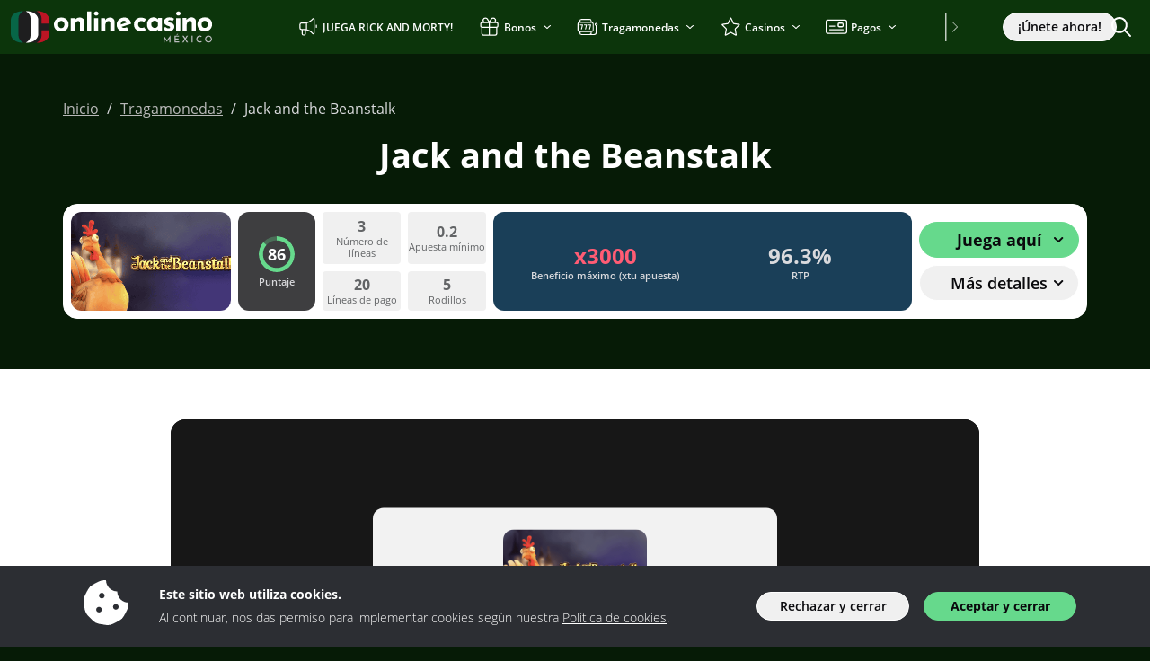

--- FILE ---
content_type: image/svg+xml
request_url: https://img.onlinecasino.mx/svg/dist/logos/onlinecasino.mx.svg
body_size: 2659
content:
<?xml version="1.0" encoding="UTF-8"?><svg xmlns="http://www.w3.org/2000/svg" viewBox="0 0 225 50"><polygon points="173.83 39.73 170.06 34.4 170.05 34.4 170.05 42.21 171.22 42.21 171.22 38.02 173.79 41.6 173.81 41.6 176.47 37.84 176.47 42.21 177.67 42.21 177.67 34.4 177.65 34.4 173.83 39.73" style="fill:#bbbdbf;"/><polygon points="197.28 34.67 195.82 34.67 194.23 37.38 192.46 34.67 190.91 34.67 193.29 38.32 190.81 42.21 192.3 42.21 193.97 39.36 195.83 42.21 197.37 42.21 194.89 38.4 197.28 34.67" style="fill:#bbbdbf;"/><rect x="201.21" y="34.67" width="1.21" height="7.54" style="fill:#bbbdbf;"/><path d="M211.36,40.95c-.29.12-.64.18-1.03.18s-.75-.07-1.06-.2c-.31-.13-.58-.32-.8-.56-.22-.24-.4-.53-.52-.87-.12-.33-.18-.7-.18-1.08s.07-.72.2-1.05.32-.61.55-.86c.23-.25.5-.44.8-.57s.62-.2.95-.2c.37,0,.69.06.98.19s.53.26.73.41l.48-1.13c-.26-.17-.57-.31-.95-.44-.38-.13-.8-.19-1.27-.19-.55,0-1.05.1-1.5.29s-.85.46-1.18.81c-.33.35-.59.76-.77,1.24-.18.48-.27,1-.27,1.56,0,.52.09,1,.26,1.46.18.45.43.85.76,1.2.33.35.73.63,1.19.83.47.2.99.31,1.58.32.37,0,.7-.03,1-.11.3-.08.56-.17.78-.28.22-.11.38-.2.49-.29l-.51-1.08c-.18.15-.42.29-.71.41Z" style="fill:#bbbdbf;"/><path d="M223.63,36.97c-.2-.47-.48-.88-.84-1.24-.36-.36-.77-.64-1.24-.84-.47-.2-.96-.31-1.49-.31s-1.04.1-1.5.31c-.46.2-.87.49-1.22.84-.35.36-.63.77-.83,1.24-.2.47-.3.96-.3,1.48s.1,1.04.3,1.51c.2.47.48.87.83,1.22.35.35.76.62,1.22.82.46.2.96.3,1.49.3s1.03-.1,1.49-.3c.46-.2.88-.47,1.24-.83.36-.36.64-.77.84-1.23.2-.46.3-.96.3-1.49s-.1-1.01-.3-1.48ZM222.48,39.5c-.13.32-.32.61-.55.85s-.5.44-.82.58c-.31.14-.65.21-1.02.21s-.71-.07-1.03-.21c-.32-.14-.6-.33-.84-.58-.24-.25-.43-.53-.56-.85-.13-.33-.2-.68-.2-1.06s.07-.71.2-1.04c.13-.33.32-.62.55-.86.24-.25.52-.44.83-.58.32-.14.66-.21,1.03-.21s.71.07,1.03.21c.32.14.59.33.83.58.23.25.42.54.56.86.14.32.21.68.21,1.06s-.07.72-.2,1.05Z" style="fill:#bbbdbf;"/><polygon points="183.45 39.01 186.85 39.01 186.85 37.84 183.45 37.84 183.45 35.82 187.27 35.82 187.27 34.65 182.23 34.65 182.23 42.24 187.41 42.24 187.41 41.07 183.45 41.07 183.45 39.01" style="fill:#bbbdbf;"/><polygon points="186.48 32.76 185.18 32.76 184.33 34.17 185.07 34.17 186.48 32.76" style="fill:#bbbdbf;"/><path d="M47.98,22.25c-.02-1.39.34-2.76,1.04-3.96.7-1.17,1.71-2.13,2.93-2.76,1.34-.69,2.83-1.04,4.34-1.01,1.5-.04,2.98.31,4.3,1.01,1.17.63,2.14,1.59,2.79,2.76.66,1.21,1,2.58.98,3.96.02,1.38-.32,2.75-.98,3.96-.65,1.17-1.62,2.14-2.79,2.79-1.34.71-2.85,1.07-4.37,1.02-1.47.03-2.92-.28-4.25-.91-1.21-.59-2.23-1.51-2.93-2.67-.73-1.27-1.1-2.73-1.05-4.19ZM52.65,22.25c-.02.73.13,1.45.46,2.11.29.58.72,1.08,1.26,1.43.53.36,1.15.54,1.78.53.67.02,1.33-.17,1.89-.53.54-.35.97-.85,1.24-1.43.29-.64.44-1.33.43-2.04.02-.72-.13-1.43-.43-2.08-.28-.58-.71-1.07-1.24-1.43-.56-.36-1.22-.55-1.89-.53-.64-.01-1.26.18-1.78.53-.54.36-.97.84-1.26,1.42-.32.64-.48,1.34-.46,2.05v-.03ZM80.27,15.72c-.95-.82-2.17-1.25-3.42-1.21-1.19-.04-2.37.26-3.4.85-.88.52-1.61,1.26-2.12,2.15l-.33-2.3h-4.19v14.44h4.65v-5.88c-.02-.93.13-1.86.44-2.74.24-.72.66-1.37,1.22-1.89.51-.45,1.17-.7,1.85-.69.59-.05,1.17.16,1.59.58.34.44.52.98.51,1.54v9.08h4.63v-10.81c.01-1.2-.5-2.34-1.4-3.12ZM84.88,29.65h4.63V7.71h-4.63v21.94ZM92.62,10.08c-.02-.66.28-1.28.79-1.69.48-.43,1.1-.68,1.75-.69.63,0,1.23.24,1.7.66.51.41.8,1.03.79,1.69.01.65-.28,1.27-.79,1.67-.47.41-1.08.64-1.7.64-.64,0-1.25-.23-1.74-.64-.51-.39-.81-1-.81-1.64ZM92.71,15.21h4.62v14.42h-4.63v-14.42ZM113.98,15.72c-.93-.81-2.12-1.24-3.35-1.21-1.19-.04-2.37.26-3.41.85-.88.52-1.61,1.26-2.12,2.15l-.33-2.3h-4.2v14.44h4.63v-5.88c-.02-.93.13-1.86.43-2.74.24-.72.66-1.37,1.23-1.89.51-.45,1.17-.7,1.85-.69.59-.06,1.17.16,1.59.58.34.44.52.98.52,1.54v9.08h4.61v-10.81c0-1.2-.52-2.35-1.44-3.12ZM127.68,25.85c-.47.17-.97.26-1.47.26-.67.01-1.33-.15-1.92-.46-.36-.2-.68-.47-.94-.79l10.57-3.36c-.25-1.98-1.16-3.81-2.59-5.2-1.41-1.23-3.24-1.88-5.11-1.81-1.46-.02-2.91.34-4.19,1.05-1.22.66-2.26,1.62-3.01,2.79-.75,1.18-1.15,2.56-1.13,3.96-.03,1.4.3,2.79.96,4.04.64,1.17,1.62,2.12,2.8,2.74,1.39.7,2.93,1.04,4.48.99.86,0,1.71-.14,2.53-.4.87-.26,1.71-.61,2.5-1.05l-2.05-3.46c-.44.28-.91.52-1.4.71ZM122.85,19.95c.26-.56.67-1.03,1.19-1.36.54-.32,1.17-.49,1.8-.48.74-.06,1.47.17,2.04.64.41.39.73.87.91,1.41l-6.34,2.14v-.29c-.02-.71.12-1.42.4-2.07ZM148.19,25.3c-.33.27-.7.48-1.11.61-.45.13-.91.19-1.38.18-.72.02-1.44-.16-2.07-.52-.58-.34-1.05-.82-1.37-1.4-.33-.6-.5-1.27-.49-1.95-.02-.69.14-1.37.46-1.98.29-.55.73-1.02,1.25-1.36.53-.33,1.14-.5,1.76-.5.64,0,1.28.12,1.87.39.46.2.89.45,1.3.74l2.2-2.97c-.73-.6-1.56-1.07-2.46-1.39-1.09-.38-2.24-.56-3.39-.53-1.29,0-2.57.3-3.72.9-1.17.59-2.16,1.48-2.85,2.59-.76,1.24-1.14,2.67-1.09,4.11-.04,1.44.3,2.86,1.01,4.11.68,1.14,1.69,2.05,2.89,2.62,1.35.63,2.82.94,4.31.9.96,0,1.91-.16,2.82-.46.86-.26,1.66-.68,2.38-1.22l-2.31-2.88ZM164,15.02l-.3,1.47c-.52-.58-1.11-1.08-1.77-1.49-1-.54-2.12-.78-3.25-.71-1.21,0-2.41.34-3.44.98-1.1.67-2,1.62-2.61,2.76-.69,1.3-1.04,2.76-1,4.23-.06,1.49.27,2.97.96,4.3.58,1.09,1.49,1.97,2.59,2.53,1.14.54,2.39.82,3.65.79.76.02,1.52-.11,2.24-.38.57-.22,1.1-.52,1.59-.89.35-.27.68-.57.98-.9h0v1.81h4.63v-14.5h-4.26ZM162.8,25.12c-.33.32-.73.57-1.16.73-.48.17-.98.25-1.49.25-.67,0-1.33-.18-1.89-.53-.58-.36-1.06-.86-1.4-1.45-.68-1.3-.68-2.84,0-4.14.32-.58.78-1.06,1.34-1.4.55-.34,1.19-.51,1.83-.51.54,0,1.08.09,1.59.28.47.18.89.45,1.25.79.36.35.63.77.79,1.24v3.54c-.21.45-.51.86-.86,1.2ZM179.3,29c.85-.43,1.56-1.09,2.05-1.9.44-.76.68-1.62.67-2.5.02-.65-.12-1.29-.41-1.86-.27-.51-.65-.96-1.12-1.31-.55-.4-1.17-.7-1.82-.9-.54-.17-1.06-.33-1.59-.46-.47-.1-.91-.3-1.31-.56-.33-.22-.51-.6-.48-.99,0-.21.09-.41.24-.56.18-.19.4-.34.64-.43.32-.12.67-.16,1.01-.13.5.04.99.17,1.44.38.5.22.97.51,1.4.84l1.75-2.7c-.72-.54-1.52-.94-2.38-1.2-1-.26-2.04-.38-3.08-.36-1.14-.05-2.28.21-3.29.74-1.48.81-2.41,2.36-2.43,4.05,0,.95.31,1.87.88,2.63.73.9,1.74,1.54,2.86,1.83l1.48.44c.41.12.79.3,1.14.55.29.21.46.54.44.9,0,.24-.09.48-.26.64-.2.18-.45.31-.71.36-.33.08-.67.12-1.01.12-.57-.02-1.13-.16-1.63-.42-.72-.35-1.39-.81-1.97-1.37l-1.92,2.54c.72.77,1.61,1.37,2.59,1.75,1.05.43,2.18.64,3.32.63,1.2.03,2.39-.23,3.46-.76ZM204.62,15.53c-.95-.82-2.17-1.25-3.42-1.21-1.19-.04-2.37.26-3.4.85-.88.52-1.61,1.26-2.12,2.15l-.33-2.3h-4.19v14.43h4.62v-5.88c-.02-.93.13-1.86.44-2.74.24-.72.66-1.37,1.22-1.89.51-.45,1.17-.7,1.85-.69.59-.05,1.17.16,1.59.58.34.44.52.98.51,1.54v9.1h4.63v-10.81c.02-1.19-.48-2.34-1.38-3.12ZM207.71,22.07c-.02-1.39.34-2.76,1.05-3.96.7-1.17,1.71-2.13,2.93-2.76,1.34-.69,2.82-1.04,4.33-1.01,1.49-.04,2.97.31,4.3,1.01,1.17.64,2.14,1.59,2.79,2.76.66,1.21,1,2.58.98,3.96.02,1.38-.32,2.75-.98,3.96-.65,1.18-1.61,2.15-2.79,2.79-1.35.73-2.86,1.09-4.39,1.05-1.47.03-2.92-.29-4.24-.93-1.2-.6-2.21-1.53-2.89-2.68-.74-1.27-1.11-2.73-1.07-4.2ZM212.37,22.11c0,.7.15,1.4.46,2.03.29.58.72,1.08,1.26,1.43.53.35,1.15.54,1.78.53.67.02,1.33-.17,1.89-.53.53-.35.96-.85,1.22-1.43.57-1.3.57-2.78,0-4.08-.27-.58-.69-1.07-1.22-1.42-.56-.36-1.22-.55-1.89-.53-.63,0-1.26.18-1.78.53-.54.36-.97.84-1.26,1.42-.31.64-.47,1.34-.46,2.05ZM183.99,10.08c-.02-.66.28-1.28.79-1.69.48-.43,1.1-.68,1.75-.69.63,0,1.23.24,1.7.66.51.41.8,1.03.79,1.69.01.65-.28,1.27-.79,1.67-.47.41-1.08.64-1.7.64-.64,0-1.25-.23-1.74-.64-.51-.39-.81-1-.81-1.64ZM184.09,15.21h4.62v14.42h-4.63v-14.42Z" style="fill:#fff;"/><path d="M42.82,17.11c0-5.29-5.64-9.61-12.54-9.61H12.53c-6.89,0-12.53,4.33-12.53,9.61v15.78c0,5.29,5.64,9.61,12.53,9.61h17.75c6.89,0,12.54-4.33,12.54-9.61v-15.78Z" style="fill:#1e1e1f;"/><path d="M34.26,28.64h8.56v4.25c0,5.29-5.64,9.61-12.54,9.61h-1.36s0,0,0,0c3.22-1.74,5.33-4.62,5.33-7.86v-6.01ZM30.28,7.5h-1.36c3.22,1.74,5.34,4.62,5.34,7.85v5.97h8.56v-4.21c0-5.29-5.64-9.61-12.54-9.61Z" style="fill:#bc1524;"/><path d="M18.06,7.5h-1.36c3.22,1.74,5.33,4.62,5.33,7.85v19.29c0,3.24-2.11,6.11-5.33,7.86,0,0,0,0,0,0h1.36c6.89,0,12.54-4.32,12.54-9.61v-15.78c0-5.29-5.64-9.61-12.54-9.61Z" style="fill:#fff;"/><path d="M8.56,34.64V15.35c0-3.24,2.11-6.11,5.33-7.85h-1.36C5.64,7.5,0,11.83,0,17.11v15.78C0,38.17,5.64,42.5,12.53,42.5h1.36s0,0,0,0c-3.22-1.74-5.33-4.62-5.33-7.86Z" style="fill:#076647;"/></svg>